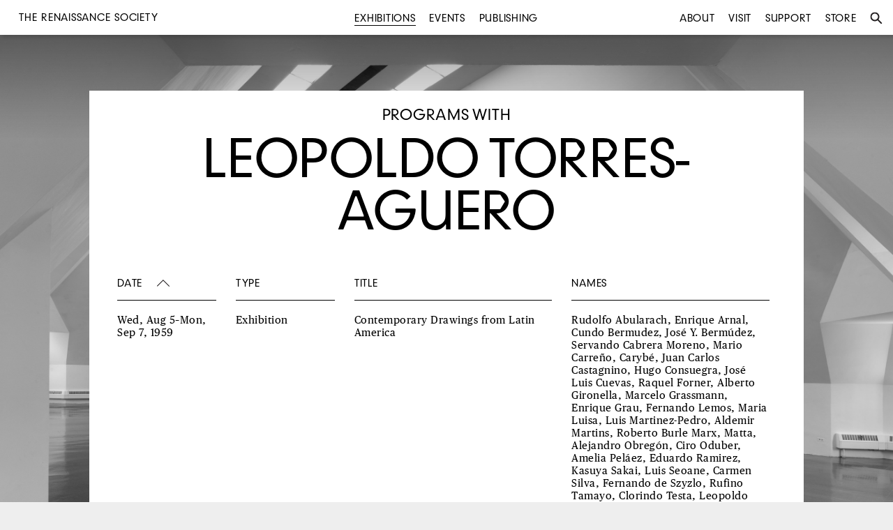

--- FILE ---
content_type: text/html
request_url: https://renaissancesociety.org/exhibitions/artist/1423/leopoldo-torres-aguero/
body_size: 2873
content:
<!DOCTYPE html>
<html>
<head>
	<title>Leopoldo Torres-Aguero | The Renaissance Society</title>
	<meta charset="utf-8">
	<meta name="language" content="en">
	<meta name="author" content="The Renaissance Society">
	<meta name="description" content="The Renaissance Society is a contemporary art museum free and open to the public.">
	<meta name="viewport" content="width=device-width, initial-scale=1">
	<meta name="robots" content="index, follow">
			<link rel="canonical" href="http://www.renaissancesociety.org/exhibitions/artist/1423/leopoldo-torres-aguero/">
		<meta property="og:url" content="http://www.renaissancesociety.org/exhibitions/artist/1423/leopoldo-torres-aguero/">
	
			<meta property="og:title" content="Leopoldo Torres-Aguero | The Renaissance Society">
	
		
	<link rel="stylesheet" href="/common/css/main.css?1">

	<link rel="shortcut icon" href="/favicon.ico" type="image/x-icon">
	<link rel="icon" href="/favicon.ico" type="image/x-icon">

	<!-- For iPad with high-resolution Retina display running iOS ≥ 7: -->
	<link rel="apple-touch-icon-precomposed" sizes="152x152" href="/favicon-152.png">

	<!-- For iPad with high-resolution Retina display running iOS ≤ 6: -->
	<link rel="apple-touch-icon-precomposed" sizes="144x144" href="/favicon-144.png">

	<!-- For iPhone with high-resolution Retina display running iOS ≥ 7: -->
	<link rel="apple-touch-icon-precomposed" sizes="120x120" href="/favicon-120.png">

	<!-- For iPhone with high-resolution Retina display running iOS ≤ 6: -->
	<link rel="apple-touch-icon-precomposed" sizes="114x114" href="/favicon-114.png">

	<!-- For first- and second-generation iPad: -->
	<link rel="apple-touch-icon-precomposed" sizes="72x72" href="/favicon-72.png">

	<!-- For non-Retina iPhone, iPod Touch, and Android 2.1+ devices: -->
	<link rel="apple-touch-icon-precomposed" href="/favicon-57.png">

</head>
<body class="no-js exhibitions artist 1423 leopoldo-torres-aguero detail">
<div class="background-image-container"  style="background-image: url('/media/files/empty-gallery-web2.jpg');">
	<div class="overlay"></div>
</div>


<div class="topbar">

	<ul class="left menu main">
		<li class="title">
			<a href="/">
		<div id='h1'>The Renaissance Society</div>
			</a>
		</li>
	</ul>
	<ul class="center menu main">
		<li  class="active"><a href="/exhibitions/" title="Exhibitions">Exhibitions</a></li>
		<li ><a href="/events/" title="Events">Events</a></li>
		<li ><a href="/publishing/" title="Publishing">Publishing</a></li>
	</ul>
	<ul class="right menu main">
		<li ><a href="/about/" title="About">About</a></li>
		<li ><a href="/visit/" title="Visit">Visit</a></li>
		<li ><a href="/support/" title="Support">Support</a></li>
		<li><a href="http://store.renaissancesociety.org/" title="Store">Store</a></li>
		<li id="search"><a href="#" title="Search"><img class="search" src="/common/images/search.svg" alt="Search"><span class="mobile">Search</span></a></li>
	</ul>

	<ul class="search menu">
		<li>
			<form action="/search/" method="get">
			<input type="text" placeholder="Type search and press enter" value="" name="q">
			<input type="submit" class="searchbox_submit icon" value="s">
			</form>
		</li>
		<li id="close"><a href="#" title="Close"><img class="close" src="/common/images/close.svg" alt="Close"></a></li>
	</ul>

	
	<div class="mobile menutoggle"></div>

</div>

<div class="r print">R</div>

<div class="container">
	<div class="artist-page list-all">

	<div class="label">Programs with</div>

	<h1>Leopoldo Torres-Aguero</h1>


		<div class="sort-controls">
			<div class="date sort active asc" id="date-sort" data-sort-by="date">Date</div>
			<div class="type sort asc" id="category-sort" data-sort-by="type">Type</div>

			<div class="title sort asc" id="title-sort" data-sort-by="title">Title</div>
			<div class="names sort asc" id="name-sort" data-sort-by="names">Names</div>
		</div>

		<div class="list">
		<div class="list-item "id="" data-date="-316" data-sort="316"><a href="/exhibitions/211/contemporary-drawings-from-latin-america/" title="Contemporary Drawings from Latin America"><div class="date">Wed, Aug 5–Mon, Sep 7, 1959</div><div class="type">Exhibition</div><div class="title"><span>Contemporary Drawings from Latin America</span><span class="mobile"> (Exhibition)</span></div><div class="names">Rudolfo Abularach, Enrique Arnal, Cundo Bermudez, José Y. Bermúdez, Servando Cabrera Moreno, Mario Carreño, Carybé, Juan Carlos Castagnino, Hugo Consuegra, José Luis Cuevas, Raquel Forner, Alberto Gironella, Marcelo Grassmann, Enrique Grau, Fernando Lemos, Maria Luisa, Luis Martinez-Pedro, Aldemir Martins, Roberto Burle Marx, Matta, Alejandro Obregón, Ciro Oduber, Amelia Peláez, Eduardo Ramirez, Kasuya Sakai, Luis Seoane, Carmen Silva, Fernando de Szyzlo, Rufino Tamayo, Clorindo Testa, Leopoldo Torres-Aguero, Oswaldo Vigas, Enrique Zañartu, Wilfredo Lam</div></a></div></div></div></div><div class="footer">
	<div class="column">
	<div id="h1">THE RENAISSANCE SOCIETY</div>
	at the University of Chicago<br>
	5811 South Ellis Avenue<br>
	Cobb Hall, 4th Floor<br>
	Chicago, Illinois 60637
	</div>

	<div class="column"><p>
	773 702 8670<br>
	<a href="mailto:info@renaissancesociety.org" class="email">info@renaissancesociety.org</a><br>
	Free and open to the public
	</div>

	<!--div class="column">
	Gallery Hours:<br>
	Tue–Fri 10am–5pm<br>
	Sat–Sun 12–5pm<br>
	Closed Mondays
	</div-->

	<div class="column">
	<a href="/about/" title="Who we are">Who we are</a><br>
		<a href="/visit/" title="Visit">Visit us</a><br>
	<a href="/about#contact" title="Contact us">Contact us</a><br>
	<a href="/support/" title="Join us">Join us</a>
	</div>

	<div class="column">
	<a href="https://www.facebook.com/therenaissancesociety" target="_blank" title="The Renaissance Society on Facebook">Facebook</a><br>
	<a href="https://instagram.com/rensoc/" target="_blank" title="The Renaissance Society on Instagram">Instagram</a><br>
	<a href="https://twitter.com/rensoc" target="_blank" title="The Renaissance Society on Twitter">Twitter</a><br>
	<a href="https://vimeo.com/rensoc/" target="_blank" title="The Renaissance Society on Vimeo">Vimeo</a><br>
	</div>

	<div class="column">
	Join our email list<br>
	<form action="//renaissancesociety.us11.list-manage.com/subscribe/post" class="e-newsletter" method="POST">
	<input type="hidden" name="u" value="28258b64874e626df0979c0de">
	<input type="hidden" name="id" value="dcb7a09f66">


	<div id="mergeTable" class="mergeTable">


	<div class="mergeRow dojoDndItem mergeRow-email" id="mergeRow-0">
	<label for="MERGE0">Email Address <span class="req asterisk">*</span></label>
	<div class="field-group">
	    <input type="email" placeholder="Enter address" autocapitalize="off" autocorrect="off" name="MERGE0" id="MERGE0" size="25" value="">


	</div>

	</div>





	</div>


	<!-- real people should not fill this in and expect good things -->
	<div class="hidden-from-view"><input type="text" name="b_28258b64874e626df0979c0de_dcb7a09f66" tabindex="-1" value=""></div>

	<div class="submit_container clear">
	<input type="submit" class="button" name="submit" value="Submit">
	</div>
	</form>

	</div>
</div>


	<div class="slideshow-controls">
		<div class="slideshow-nav slideshow-close">Close</div>
		<div class="slideshow-nav slideshow-prev"></div>
		<div class="slideshow-nav slideshow-next"></div>
	</div>

<script type="text/javascript" src="/common/js/jquery-1.8.3.min.js"></script>
<script type="text/javascript" src="/common/js/plugins.js"></script>
<script type="text/javascript" src="/common/js/main.js"></script>

<script async src="https://www.googletagmanager.com/gtag/js?id=UA-52755029-1"></script>
<script>
  window.dataLayer = window.dataLayer || [];
  function gtag(){dataLayer.push(arguments);}
  gtag('js', new Date());

  gtag('config', 'UA-52755029-1');
</script>

</body>
</html>


--- FILE ---
content_type: image/svg+xml
request_url: https://renaissancesociety.org/common/images/carat-up.svg
body_size: 65
content:
<?xml version="1.0" encoding="utf-8"?>
<!-- Generator: Adobe Illustrator 16.0.0, SVG Export Plug-In . SVG Version: 6.00 Build 0)  -->
<!DOCTYPE svg PUBLIC "-//W3C//DTD SVG 1.1//EN" "http://www.w3.org/Graphics/SVG/1.1/DTD/svg11.dtd">
<svg version="1.1" id="Layer_1" xmlns="http://www.w3.org/2000/svg" xmlns:xlink="http://www.w3.org/1999/xlink" x="0px" y="0px"
	 width="20px" height="11px" viewBox="0 0 20 11" enable-background="new 0 0 20 11" xml:space="preserve">
<g>
	<g>
		<defs>
			<rect id="SVGID_1_" x="0.074" y="0.131" width="19.852" height="10.738"/>
		</defs>
		<clipPath id="SVGID_2_">
			<use xlink:href="#SVGID_1_"  overflow="visible"/>
		</clipPath>
		<polyline clip-path="url(#SVGID_2_)" fill="none" stroke="#231F20" stroke-width="1.2" points="19.574,10.518 9.898,0.842 
			0.434,10.307 		"/>
	</g>
</g>
</svg>
